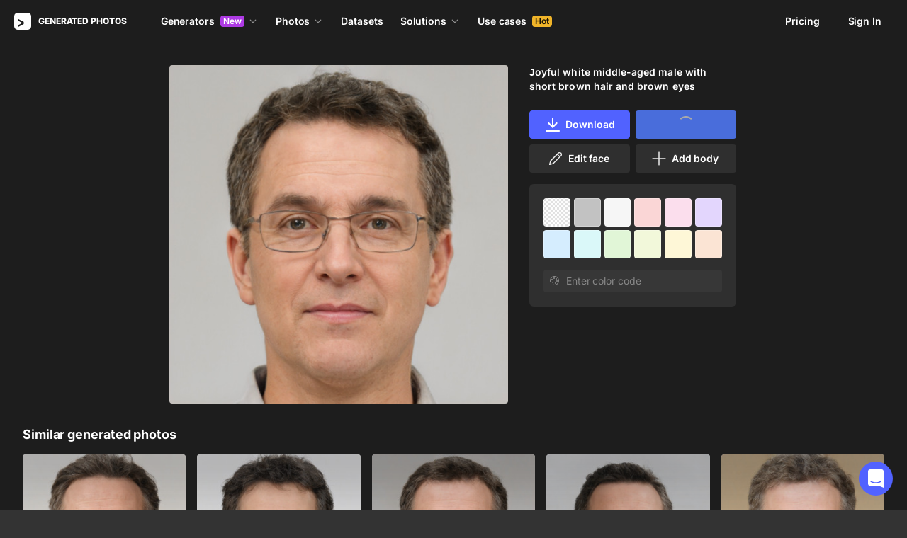

--- FILE ---
content_type: application/javascript
request_url: https://static.generated.photos/_nuxt/generated-photos/face-generator-downloads-modal/gp-download-options-modal/pages/_/index.3644ece02ed0b740918b.js
body_size: 6792
content:
!function(){try{var t="undefined"!=typeof window?window:"undefined"!=typeof global?global:"undefined"!=typeof self?self:{},a=(new Error).stack;a&&(t._sentryDebugIds=t._sentryDebugIds||{},t._sentryDebugIds[a]="48b452b6-23fd-4c7d-8097-9acd3a700a08",t._sentryDebugIdIdentifier="sentry-dbid-48b452b6-23fd-4c7d-8097-9acd3a700a08")}catch(t){}}(),(window["webpackJsonp"]=window["webpackJsonp"]||[]).push([[2],{"246E":function(t,a,e){"use strict";e("TRoS")},"24B1":function(t,a,e){var o=e("P0kP");o.__esModule&&(o=o.default),"string"==typeof o&&(o=[[t.i,o,""]]),o.locals&&(t.exports=o.locals);(0,e("SZ7m").default)("36303cb4",o,!0,{sourceMap:!1})},"2O9k":function(t,a,e){var o=e("DjJd");o.__esModule&&(o=o.default),"string"==typeof o&&(o=[[t.i,o,""]]),o.locals&&(t.exports=o.locals);(0,e("SZ7m").default)("b479dc06",o,!0,{sourceMap:!1})},DjJd:function(t,a,e){var o=e("JPst")((function(t){return t[1]}));o.push([t.i,"@keyframes spin-5d899a2e{0%{transform:rotate(0)}to{transform:rotate(1turn)}}.gp-tabs[data-v-5d899a2e]{background:#272727;border-radius:8px;display:flex;padding:4px;width:max-content}.gp-tabs__tab[data-v-5d899a2e]{align-items:center;border-radius:4px;cursor:pointer;display:flex;padding:8px 16px;transition:all .2s ease-out;-webkit-user-select:none;user-select:none}.gp-tabs__tab[data-v-5d899a2e]:hover{background-color:#ffffff14}.gp-tabs__tab--active[data-v-5d899a2e]{background-color:#fff!important}.gp-tabs__tab--active .gp-tabs__tab-text[data-v-5d899a2e]{color:#1a1a1a}.gp-tabs__tab--disabled[data-v-5d899a2e]{color:#fff6;cursor:not-allowed}.gp-tabs__tab--disabled[data-v-5d899a2e]:active,.gp-tabs__tab--disabled[data-v-5d899a2e]:focus,.gp-tabs__tab--disabled[data-v-5d899a2e]:hover{background-color:initial}.gp-tabs__tab-icon[data-v-5d899a2e]{height:24px;margin-right:8px;width:24px}.gp-tabs__tab-text[data-v-5d899a2e]{font-size:14px;font-weight:600;letter-spacing:-.084px;line-height:20px}.gp-tabs__tab-badge[data-v-5d899a2e]{background:#fadb5f;border-radius:4px;color:#1a1a1a;font-size:12px;font-weight:600;height:16px;line-height:16px;margin-left:8px;padding:0 4px}",""]),o.locals={},t.exports=o},Jc8H:function(t,a,e){var o=e("Tvg2");o.__esModule&&(o=o.default),"string"==typeof o&&(o=[[t.i,o,""]]),o.locals&&(t.exports=o.locals);(0,e("SZ7m").default)("6752e239",o,!0,{sourceMap:!1})},Kykg:function(t,a,e){var o=e("JPst")((function(t){return t[1]}));o.push([t.i,"@keyframes spin-8fa3825a{0%{transform:rotate(0)}to{transform:rotate(1turn)}}.details[data-v-8fa3825a]:not(:last-of-type){border-bottom:1px solid #ffffff14}.details.is-expand .arrow[data-v-8fa3825a]{transform:rotate(180deg)}.details.is-expand .summary[data-v-8fa3825a]{margin-bottom:12px}.summary[data-v-8fa3825a]{background-color:initial;border:0;color:inherit;cursor:pointer;display:block;font-size:14px;font-weight:600;height:20px;letter-spacing:.01em;line-height:20px;padding:0;position:relative;text-align:left;text-transform:capitalize;transform:none;width:100%}.summary .summary-wrap[data-v-8fa3825a]{align-items:center;color:#fff;display:inline-flex}.summary .left-icon[data-v-8fa3825a]{height:24px;margin-right:6px;width:24px}.summary .arrow[data-v-8fa3825a]{align-items:center;color:#fff;display:inline-flex;height:16px;justify-content:center;position:absolute;right:0;top:calc(50% - 8px);transform:rotate(0);transition:all .2s ease-out;width:16px}.summary .arrow[data-v-8fa3825a] svg{fill:currentColor;display:block}.details-content[data-v-8fa3825a]{color:inherit;font-size:inherit;padding:0;position:relative}",""]),o.locals={},t.exports=o},OPx7:function(t,a,e){"use strict";var o={name:"GpBulkRadio",props:{value:{type:[String,Number],default:null},radio:{type:Object,default:()=>{}},pricingPage:{type:Boolean,default:!1},downloadOptions:{type:Boolean,default:!1}},methods:{radioClicked(t){this.$emit("input",t.target.value)}}},i=(e("mvhV"),e("KHd+")),s=Object(i["a"])(o,(function(){var t=this,a=t._self._c;return a("div",{staticClass:"bulk-radio"},[a("input",{attrs:{type:"radio",id:t.radio.id},domProps:{value:t.radio.id,checked:t.value===t.radio.id},on:{change:t.radioClicked}}),a("label",{class:{checked:t.value===t.radio.id,"pricing-page":t.pricingPage,"download-options":t.downloadOptions},attrs:{for:t.radio.id}},[t._v(t._s(t.radio.label))])])}),[],!1,null,"546c6614",null);a["a"]=s.exports},P0kP:function(t,a,e){var o=e("JPst")((function(t){return t[1]}));o.push([t.i,'@keyframes spin-546c6614{0%{transform:rotate(0)}to{transform:rotate(1turn)}}.bulk-radio input[data-v-546c6614]{height:16px;position:absolute;top:4px;visibility:hidden;width:16px}.bulk-radio label[data-v-546c6614]{cursor:pointer;display:inline-block;font-size:14px;font-weight:400;letter-spacing:.01em;line-height:20px;padding:2px 0 2px 24px;position:relative}.bulk-radio label[data-v-546c6614]:before{background:#ffffff14;border:1px solid #ffffff42;border-radius:8px;content:"";height:16px;left:0;position:absolute;top:4px;width:16px}.bulk-radio label[data-v-546c6614]:after{background-color:initial;border-radius:50%;content:"";height:6px;left:5px;position:absolute;top:9px;width:6px}.bulk-radio label.checked[data-v-546c6614]{pointer-events:none}.bulk-radio label.checked[data-v-546c6614]:before{background:#ffffffe6;border:initial}.bulk-radio label.checked[data-v-546c6614]:after{background:#000000e6;border:initial}',""]),o.locals={},t.exports=o},RaI0:function(t,a,e){"use strict";e("Jc8H")},TRoS:function(t,a,e){var o=e("Kykg");o.__esModule&&(o=o.default),"string"==typeof o&&(o=[[t.i,o,""]]),o.locals&&(t.exports=o.locals);(0,e("SZ7m").default)("da51810a",o,!0,{sourceMap:!1})},Tvg2:function(t,a,e){var o=e("JPst")((function(t){return t[1]}));o.push([t.i,"@keyframes spin-3b7ffa03{0%{transform:rotate(0)}to{transform:rotate(1turn)}}.cart-controls[data-v-3b7ffa03]{margin-bottom:20px}.cart-controls__badge--cart-quantity[data-v-3b7ffa03]{background:#f86a6a;border-radius:4px;color:#fff;font-size:12px;font-weight:600;height:16px;line-height:16px;margin-left:6px;padding:0 4px}.cart-controls__btn-text[data-v-3b7ffa03]{overflow:hidden;text-overflow:ellipsis}.cart-controls__add-to-cart[data-v-3b7ffa03],.cart-controls__cart[data-v-3b7ffa03]{margin-bottom:4px}@media(max-width:604px){.cart-controls.three-buttons button[data-v-3b7ffa03]{margin:0!important}.cart-controls.three-buttons button[data-v-3b7ffa03]:first-child{grid-column:1/span 2;grid-row:2}.cart-controls.three-buttons button[data-v-3b7ffa03]:last-child{grid-column:2;grid-row:1;max-width:calc(50vw - 24px)}.cart-controls.three-buttons button[data-v-3b7ffa03]:nth-child(2){grid-column:1;grid-row:1;max-width:calc(50vw - 24px)}.cart-controls.three-buttons button span[data-v-3b7ffa03]{max-width:calc(50vw - 32px);overflow:hidden;text-overflow:ellipsis;white-space:nowrap}.cart-controls.two-buttons button[data-v-3b7ffa03]{margin:0!important;max-width:calc(50vw - 24px)}.cart-controls.two-buttons button span[data-v-3b7ffa03]{max-width:calc(50vw - 32px);overflow:hidden;text-overflow:ellipsis;white-space:nowrap}}.cart-controls button[data-v-3b7ffa03]{align-items:center;display:flex;font-size:14px;font-weight:600;height:40px;justify-content:center;line-height:20px;margin-bottom:4px;width:100%}.cart-controls .cart .cart-counter[data-v-3b7ffa03]{background:#ff5959;border-radius:4px;color:#fff;font-size:10px;font-weight:600;line-height:12px;margin-left:4px;padding:3px 6px}.cart-controls .cart .icon[data-v-3b7ffa03]{height:18px;margin-right:6px;position:relative;width:18px}.cart-controls .cart .icon[data-v-3b7ffa03] svg{left:0;position:absolute;top:0}@media(max-width:768px){.cart-controls .cart[data-v-3b7ffa03]{order:2}}.cart-controls .add .icon[data-v-3b7ffa03]{height:18px;margin-right:5px;width:18px}.cart-controls .add .icon[data-v-3b7ffa03] svg{fill:#fff}@media(max-width:768px){.cart-controls .add[data-v-3b7ffa03]{order:1}}@media(max-width:604px){.cart-controls .add[data-v-3b7ffa03]{margin-bottom:8px}}@media(max-width:768px){.cart-controls[data-v-3b7ffa03]{background:#333;bottom:0;display:flex;left:0;margin:0;padding:15px;position:fixed;width:100%;z-index:80}.cart-controls button[data-v-3b7ffa03]{flex:1 1 auto;margin-bottom:0}.cart-controls button.with-margin[data-v-3b7ffa03]{margin-right:15px}}@media(max-width:604px){.cart-controls[data-v-3b7ffa03]{grid-gap:15px;display:grid;gap:15px;grid-template-columns:1fr}}",""]),o.locals={},t.exports=o},gJtz:function(t,a,e){var o=e("JPst")((function(t){return t[1]}));o.push([t.i,"@keyframes spin-57247a5c{0%{transform:rotate(0)}to{transform:rotate(1turn)}}.mobile[data-v-57247a5c]{display:none}@media(max-width:768px){.mobile[data-v-57247a5c]{display:block}}.mobile .bulk-trigger-mobile[data-v-57247a5c]{align-items:center;background:#333;border:1px solid #363636;border-radius:4px;color:#fff;display:flex;font-size:14px;font-style:normal;font-weight:600;height:32px;justify-content:center;letter-spacing:-.084px;line-height:20px;padding:4px 12px 4px 8px;width:100%}.mobile .bulk-trigger-mobile .icon[data-v-57247a5c]{height:24px;margin-right:6px;width:24px}@media(max-width:768px){.desktop[data-v-57247a5c]{display:none}}.backdrop[data-v-57247a5c]{background-color:#111111e6;height:100vh;height:calc(var(--vh, 1vh)*100);top:0;z-index:89}.backdrop[data-v-57247a5c],.mobile-bulk[data-v-57247a5c]{left:0;position:fixed;width:100%}.mobile-bulk[data-v-57247a5c]{bottom:0;z-index:90}.mobile-bulk .options[data-v-57247a5c]{background:#272727;padding:20px 20px 40px}.mobile-bulk .header[data-v-57247a5c]{align-items:center;background:#1d1d1d;display:flex;font-weight:800;height:62px;justify-content:space-between;padding:0 20px}.mobile-bulk .header .close[data-v-57247a5c]{align-items:center;display:flex;height:22px;justify-content:center;width:22px}.mobile-bulk .header .close[data-v-57247a5c] svg{fill:#ffffff80;height:12px;width:12px}.bulk-controls[data-v-57247a5c]{margin-bottom:4px}.bulk-controls[data-v-57247a5c] .details .details-content{padding-top:0}.bulk-controls .details[data-v-57247a5c]{border-bottom:none}.bulk-controls .details.is-expand[data-v-57247a5c]{padding-bottom:6px}@media(max-width:768px){.bulk-controls[data-v-57247a5c]{grid-column:3;grid-row:1}}.bulk-controls .gp-tabs[data-v-57247a5c]{grid-gap:2px;background:#ffffff14;border-radius:8px;display:grid;grid-template-columns:1fr 1fr;margin-bottom:20px;width:100%}@media(max-width:768px){.bulk-controls .gp-tabs[data-v-57247a5c]{left:20px;margin-bottom:0;position:absolute;top:60px;width:calc(100% - 40px)}}.bulk-controls[data-v-57247a5c] .gp-tabs__tab{justify-content:center;overflow:hidden;padding:6px;white-space:nowrap}.bulk-controls[data-v-57247a5c] .gp-tabs__tab .gp-tabs__tab-text{color:#ffffffe6;font-weight:400;overflow:hidden;text-overflow:ellipsis}.bulk-controls[data-v-57247a5c] .gp-tabs__tab--active{background-color:#737373!important}.bulk-controls[data-v-57247a5c] .gp-tabs__tab--active{box-shadow:0 0 1px 0 #0000004f,0 1px 1px 0 #00000026}.bulk-controls[data-v-57247a5c] .gp-tabs__tab--active .gp-tabs__tab-text{font-weight:600}.options[data-v-57247a5c]{background:#ffffff14;border-radius:8px;padding:10px 16px}.options[data-v-57247a5c] .dropdown-trigger{background:#555;border-radius:4px;color:#ffffffe6;font-size:14px;font-weight:400;letter-spacing:-.084px;line-height:20px;padding:4px}.options[data-v-57247a5c] .dropdown{border-bottom:initial;margin-left:4px}.option[data-v-57247a5c]{align-items:center}.option[data-v-57247a5c]:not(:last-of-type){margin-bottom:4px}.option[data-id=random][data-v-57247a5c] .dropdown-list{background:#333;border:1px solid #ffffff08;border-radius:4px;box-shadow:0 0 1px 0 #6060604f,0 12px 24px -6px #60606026;left:-76px;padding:16px;top:calc(100% - 1px);top:calc(100% + 5px);width:180px}.option[data-id=random][data-v-57247a5c] .dropdown-list .custom{margin:0 0 16px!important;padding:0!important}.option[data-id=random][data-v-57247a5c] .dropdown-list .custom{align-items:center;display:flex}.option[data-id=random][data-v-57247a5c] .dropdown-list .custom:hover{background:#0000 none repeat 0 0/auto auto padding-box border-box scroll!important;background:initial!important}.option[data-id=random][data-v-57247a5c] .dropdown-list .custom input{background:#ffffff14;border:1px solid #fff0;border-radius:4px;color:#ffffffe6;font-size:14px;font-weight:400;height:32px;letter-spacing:-.084px;line-height:20px;margin-right:8px;padding:6px 12px;width:85px}.option[data-id=random][data-v-57247a5c] .dropdown-list .dropdown-item{margin:0;padding:6px 8px;transition:all .2s ease-out}.option[data-id=random][data-v-57247a5c] .dropdown-list .dropdown-item.selected,.option[data-id=random][data-v-57247a5c] .dropdown-list .dropdown-item:hover{background:#ffffff17}.option[data-id=random][data-v-57247a5c] .dropdown-list .dropdown-item.selected{background:#ffffff14}.option[data-id=random][data-v-57247a5c] .dropdown-list .dropdown-item:nth-child(2){margin-top:0}.option[data-id=random][data-v-57247a5c] .dropdown-list .dropdown-item:last-child{margin-bottom:0}.option[data-id=random][data-v-57247a5c] .dropdown-trigger{font-size:13px;font-weight:400;height:21px;letter-spacing:.01em;line-height:23px}.option[data-id=random][data-v-57247a5c] .dropdown-trigger .arrow{margin-left:2px}.clear.with-margin[data-v-57247a5c]{margin-left:15px}.control-bar[data-v-57247a5c]{grid-gap:12px;display:grid;grid-template-columns:1fr 1fr;margin:6px 0;padding:0}.control-bar .button[data-v-57247a5c]{font-size:13px;font-weight:800;height:32px;line-height:18px;width:100%}.option[data-v-57247a5c]{display:flex}.dropdown[data-v-57247a5c]{margin-left:5px}",""]),o.locals={},t.exports=o},gXsr:function(t,a,e){"use strict";var o={name:"GpDetails",components:{GpIcon:()=>e.e(0).then(e.bind(null,"/ogG"))},props:{expand:{type:Boolean,default:!1},leftIcon:{type:String,default:""},summary:{type:String,default:"Details"}},data(){return{isExpand:this.expand}},watch:{expand(t){this.isExpand=t}},methods:{toggle(){this.isExpand=!this.isExpand,this.$emit("expanded",this.isExpand)}}},i=(e("246E"),e("KHd+")),s=Object(i["a"])(o,(function(){var t=this,a=t._self._c;return a("div",{staticClass:"details",class:{"is-expand":t.isExpand}},[a("button",{staticClass:"summary",on:{click:t.toggle}},[a("span",{staticClass:"summary-wrap"},[t.leftIcon?a("gp-icon",{staticClass:"left-icon",attrs:{"icon-name":t.leftIcon}}):t._e(),a("gp-icon",{staticClass:"arrow",attrs:{"icon-name":"dropdown"}}),t.summary?a("span",[t._v(t._s(t.summary))]):t._e(),a("no-ssr",[t._t("addition")],2)],1)]),a("div",{directives:[{name:"show",rawName:"v-show",value:t.isExpand,expression:"isExpand"}],staticClass:"details-content"},[t._t("default")],2)])}),[],!1,null,"8fa3825a",null);a["a"]=s.exports},mOeK:function(t,a,e){"use strict";var o={name:"GpTabsSwitch",components:{GpIcon:()=>e.e(0).then(e.bind(null,"/ogG"))},props:{allowChange:{type:Boolean,default:!0},activeTab:{type:String,required:!0},tabs:{type:Array,default:()=>[]}},methods:{isTabDisabled(t){return!this.allowChange&&t.key!==this.activeTab},tabClasses(t){return{"gp-tabs__tab--active":t.key===this.activeTab,"gp-tabs__tab--disabled":this.isTabDisabled(t)}},updateActiveTab(t){this.isTabDisabled(t)||this.activeTab!==t.key&&this.$emit("updateTab",t.key)}}},i=(e("xbWi"),e("KHd+")),s=Object(i["a"])(o,(function(){var t=this,a=t._self._c;return a("div",{staticClass:"gp-tabs"},t._l(t.tabs,(function(e){return a("div",{key:e.key,staticClass:"gp-tabs__tab",class:t.tabClasses(e),on:{click:function(a){return t.updateActiveTab(e)}}},[e.icon?a("gp-icon",{staticClass:"gp-tabs__tab-icon",attrs:{"icon-name":e.icon}}):t._e(),a("span",{staticClass:"gp-tabs__tab-text"},[t._v(t._s(e.text))]),e.badge?a("div",{staticClass:"gp-tabs__tab-badge"},[t._v(t._s(e.badge))]):t._e()],1)})),0)}),[],!1,null,"5d899a2e",null);a["a"]=s.exports},mvhV:function(t,a,e){"use strict";e("24B1")},mwhg:function(t,a,e){var o=e("gJtz");o.__esModule&&(o=o.default),"string"==typeof o&&(o=[[t.i,o,""]]),o.locals&&(t.exports=o.locals);(0,e("SZ7m").default)("0789d13d",o,!0,{sourceMap:!1})},"rK/w":function(t,a,e){"use strict";e("mwhg")},xbWi:function(t,a,e){"use strict";e("2O9k")},xhKc:function(t,a,e){"use strict";var o=e("ht/W"),i=e("2/Uh"),s=e("gXsr"),n=e("hAUS"),r=e("OPx7"),d=e("nGIW"),l=e("MrOP");const c=604;var p={name:"GpCartControls",components:{GpIcon:()=>e.e(0).then(e.bind(null,"/ogG")),GpButton:d["default"]},props:{images:{type:Array,default:()=>[]},imageType:{type:String,default:"face"},selectedBuffer:{type:Array,default:()=>[]}},data:()=>({formatNumber:i["j"],isLoading:!1,isDownloading:!1}),computed:{...Object(o["e"])({backgroundColor:t=>t.backgroundColor,filterParams:t=>t.filterParams,customSelectedPhotos:t=>t.customSelectedPhotos,showUsedPhotos:t=>t.showUsedPhotos,user:t=>t.auth.user,usedPhotos:t=>t.auth.usedPhotos,windowWidth:t=>t.windowWidth}),...Object(o["e"])("cartService",{cart:"cart"}),activeControls(){return{cart:this.showCartBtn,add:this.showAddToCartBtn,download:this.showDownloadBtn}},activeControlsCount(){return Object.values(this.activeControls).filter((t=>!!t)).length},addCartText(){const t=this.formatNumber(this.numberOfPhotosChosen);return`Add ${t} photo${t>1?"s":""}`},cardIds(){return this.customSelectedPhotos.map((t=>t.id))},controlClasses(){return{"three-buttons":3===this.activeControlsCount,"two-buttons":2===this.activeControlsCount}},controlStyles(){return this.windowWidth>c?{}:{"grid-template-columns":this.activeControlsCount>1?"1fr 1fr":"1fr"}},downloadText(){const t=this.formatNumber(this.numberOfPhotosChosen);return`Download ${t} photo${t>1?"s":""}`},initialBackground(){return!this.backgroundColor.length},isProAccount(){return this.user.active_payment_pro},numberOfPhotosChosen(){let t=this.customSelectedPhotos.length;for(const a of this.selectedBuffer)t+=parseInt(a.total);return t},purchasedPhotos(){return this.usedPhotos.purchased_items.filter((t=>this.customSelectedPhotos.some((a=>a.id===t.image.id))))},remainingImages(){return this.user.active_payment_pro?this.user.active_payment_pro.quota+this.purchasedPhotos.length-this.user.downloads_count-this.customSelectedPhotos.length:0},showAddToCartBtn(){return this.selectedBuffer.length||this.customSelectedPhotos.length},showCartBtn(){var t;return null===(t=this.cart)||void 0===t?void 0:t.quantity},showDownloadBtn(){return this.customSelectedPhotos.length&&this.showUsedPhotos},showControls(){return this.cart&&this.cart.quantity||this.selectedBuffer.length||this.customSelectedPhotos.length||this.remainingImages>=0&&this.customSelectedPhotos.length&&this.isProAccount}},watch:{showControls:{immediate:!0,handler(t){this.$emit("has-cart-controls",t)}}},methods:{...Object(o["b"])(["addToCart","clearCustomSelectedPhotos","setCart"]),goToCart(){this.$router.push("/cart")},async addSelectedToCart(){this.isLoading=!0;const t=this.selectedBuffer.map((t=>{const a={criteria:t.criteria,selection:t.selection};return"random"===t.selection&&(a.quantity=t.total),this.$store.dispatch("cartService/pushToCart",{...a,type:this.imageType})}));try{await Promise.all(t);const a=!!this.customSelectedPhotos.length&&this.customSelectedPhotos.map((t=>t.id));a&&await this.$store.dispatch("cartService/pushToCart",{ids:a,type:this.imageType});const e=await this.$store.dispatch("cartService/fetchCart");this.setCart(e),this.$emit("cartSet"),this.isLoading=!1}catch(t){console.error(t),this.isLoading=!1}},async handleDownloadSelected(){try{if(this.isDownloading=!0,this.remainingImages<0)return;if(1===this.customSelectedPhotos.length)return await this.downloadImage();await this.downloadSelectedItems()}catch(t){console.error(t),this.$toast({component:l["a"],props:{message:`Something went wrong while downloading the images. Please try again later.`,stage:"custom",timeout:5e3,leftIcon:"error"}})}finally{this.isDownloading=!1}},async downloadImage(){const t=await this.$store.dispatch("download",{id:this.customSelectedPhotos[0].id,transparent:!this.initialBackground});if(t.downloads_count&&this.$store.dispatch("auth/updateDownloadsCount",{count:t.downloads_count,type:this.imageType}),t.error)throw new Error(t.error);if(this.initialBackground)await Object(i["h"])(t.url);else{const a=`generated_photos_${this.customSelectedPhotos[0].id}`;await Object(i["g"])({url:t.url,backgroundColor:this.backgroundColor,filename:a,fullSize:!!t.downloads_count||this.customSelectedPhotos[0].purchased})}this.clearCustomSelectedPhotos(),this.getUsedPhotos()},async downloadSelectedItems(){const t=await this.createUrls();await Object(i["f"])(t),this.clearCustomSelectedPhotos(),this.getUsedPhotos()},async getUsedPhotos(){await this.$store.dispatch("auth/clearUsedPhotos"),await this.$store.dispatch("auth/getUsedPhotos",{page:1,perPage:100,type:this.imageType})},async createUrls(){const t=[];for(let a=0;a<this.customSelectedPhotos.length;a++){const e=await this.$store.dispatch("download",{id:this.customSelectedPhotos[a].id,transparent:!this.initialBackground});e.downloads_count&&this.$store.dispatch("auth/updateDownloadsCount",{count:e.downloads_count,type:this.imageType}),this.initialBackground?t.push({url:this.formatImageUrl(e.url),isFullSize:!!e.downloads_count||this.customSelectedPhotos[a].purchased}):t.push({url:this.formatImageUrl(e.url),backgroundColor:this.backgroundColor,filename:`generated_photos_${this.customSelectedPhotos[a].id}`,isFullSize:!!e.downloads_count||this.customSelectedPhotos[a].purchased})}return t},formatImageUrl(t){const[a]=t.split("/download?filename");return a}}},u=(e("RaI0"),e("KHd+")),h=Object(u["a"])(p,(function(){var t=this,a=t._self._c;return t.showControls?a("div",{staticClass:"cart-controls",class:t.controlClasses,style:t.controlStyles},[t.showCartBtn?a("gp-button",{staticClass:"cart-controls__cart",attrs:{"left-icon":"cart-2",type:"secondary",size:"large"},nativeOn:{click:function(a){return t.goToCart.apply(null,arguments)}}},[t._v("Cart"),a("div",{staticClass:"cart-controls__badge--cart-quantity"},[t._v(t._s(t.formatNumber(t.cart.quantity)))])]):t._e(),t.showAddToCartBtn?a("gp-button",{staticClass:"cart-controls__add-to-cart",attrs:{"left-icon":"cart-add",type:"primary",size:"large"},nativeOn:{click:function(a){return t.addSelectedToCart.apply(null,arguments)}}},[a("span",{staticClass:"cart-controls__btn-text"},[t._v(t._s(t.addCartText))])]):t._e(),t.showDownloadBtn?a("gp-button",{staticClass:"cart-controls__add-to-cart",attrs:{"left-icon":"download_v2",type:"primary",size:"large",loading:t.isDownloading},nativeOn:{click:function(a){return t.handleDownloadSelected.apply(null,arguments)}}},[a("span",{staticClass:"cart-controls__btn-text"},[t._v(t._s(t.downloadText))])]):t._e()],1):t._e()}),[],!1,null,"3b7ffa03",null),f=h.exports,g=e("mOeK"),m={name:"GpBulkControls",components:{GpDetails:s["a"],GpBulkRadio:r["a"],GpCartControls:f,GpDropdown:n["a"],GpIcon:()=>e.e(0).then(e.bind(null,"/ogG")),GpTabsSwitch:g["a"],GpButton:d["default"]},props:{filterParams:{type:Object,default:()=>({})},hasPurchasedItemsOfAnotherType:{type:Boolean,default:!1},images:{type:Array,default:()=>[]},imageType:{type:String,default:"face"},isHuman:{type:Boolean,default:!1},total:{type:Number,default:0}},data:()=>({bulkOptions:[],currentOptionId:null,formatNumber:i["j"],imageTypes:[{text:"Headshots",key:"face"},{text:"Full-body",key:"human"}],selectorOpened:!0,selectedBuffer:[],showBulkMobile:!1}),computed:{...Object(o["e"])({customSelectedPhotos:t=>t.customSelectedPhotos,showUsedPhotos:t=>t.showUsedPhotos,usedPhotos:t=>t.auth.usedPhotos}),allowImageTypeChange(){return!this.showUsedPhotos||this.hasPurchasedItemsOfAnotherType},currentOption(){return null!==this.currentOptionId?this.bulkOptions.find((t=>t.id===this.currentOptionId)):null},generatedDropdownItems(){const t=[];let a=100;if(!(a<this.total))return t.push(this.total),t;t.push(a);for(let e=1;e<=5;e++)if(e%2==0){if(a*=2,!(a<this.total))return t.push(this.total),t;t.push(a)}else{if(a*=5,!(a<this.total))return t.push(this.total),t;t.push(a)}return t.push(this.total),t},oppositeImageType(){return this.isHuman?"face":"human"},purchasedImagesCount(){var t;return(null===(t=this.usedPhotos.purchased_items)||void 0===t?void 0:t.length)||0}},watch:{currentOption(t){if(t&&!t.selection){const t=this.showUsedPhotos?this.usedPhotos.purchased_items.map((t=>t.image)):this.images.slice(0,this.images.length);this.addCustomSelectedPhoto(t)}else this.clearCustomSelectedPhotos()},images:"updateImagesCount",usedPhotos:{handler(){this.showUsedPhotos&&this.$nextTick(this.updateImagesCount)},deep:!0},showUsedPhotos(){this.clear(),this.$nextTick(this.updateImagesCount)},selectorOpened(){this.$emit("toggle")},currentOptionId(){this.$emit("toggle")}},created(){const t={...this.filterParams};this.bulkOptions=[{id:"all",total:this.total,label:`All ${this.formatNumber(this.total)} with current filters`,selection:"all",criteria:t},{id:"random",total:this.generatedDropdownItems[0],label:"Random",selection:"random",criteria:t},{id:"all_on_page",total:this.images.length,label:`All ${this.formatNumber(this.images.length)} on this page`,selection:null,criteria:null}]},methods:{...Object(o["b"])(["clearCustomSelectedPhotos","addCustomSelectedPhoto","setSelectorOpened"]),handleExpanded(t){this.selectorOpened=t,this.setSelectorOpened(t)},clear(){this.showBulkMobile=!1,this.currentOptionId=null,this.selectedBuffer=[],this.clearCustomSelectedPhotos()},addToSelectedBuffer(){this.selectedBuffer.push({...this.currentOption}),this.currentOptionId=null,this.showBulkMobile=!1},updateImagesCount(){const t=this.showUsedPhotos?this.purchasedImagesCount:this.images.length;this.bulkOptions[2].label=`All ${this.formatNumber(t)} on this page`}}},b=(e("rK/w"),Object(u["a"])(m,(function(){var t=this,a=t._self._c;return t.bulkOptions.length?a("div",{staticClass:"bulk-controls"},[a("gp-cart-controls",{attrs:{images:t.images,"image-type":t.imageType,"selected-buffer":t.selectedBuffer},on:{cartSet:t.clear,"has-cart-controls":function(a){return t.$emit("has-cart-controls",a)}}}),a("gp-tabs-switch",{attrs:{"allow-change":t.allowImageTypeChange,tabs:t.imageTypes,"active-tab":t.imageType},on:{updateTab:function(a){return t.$emit("tab:switch",a)}}}),a("div",{staticClass:"mobile"},[a("button",{staticClass:"bulk-trigger-mobile",on:{click:function(a){t.showBulkMobile=!t.showBulkMobile}}},[a("gp-icon",{staticClass:"icon",attrs:{"icon-name":"checkmark-2"}}),t._v("Select")],1),a("transition",{attrs:{name:"fade"}},[t.showBulkMobile?a("div",{staticClass:"backdrop",on:{click:function(a){t.showBulkMobile=!t.showBulkMobile}}}):t._e()]),a("transition",{attrs:{name:"slide-in-out"}},[t.showBulkMobile?a("div",{staticClass:"mobile-bulk"},[a("div",{staticClass:"header"},[t._v("Select photos"),a("gp-icon",{staticClass:"close",attrs:{"icon-name":"close"},nativeOn:{click:function(a){t.showBulkMobile=!t.showBulkMobile}}})],1),a("div",{staticClass:"options"},t._l(t.bulkOptions,(function(e){return a("div",{directives:[{name:"show",rawName:"v-show",value:!t.showUsedPhotos||t.showUsedPhotos&&"all_on_page"===e.id,expression:"!showUsedPhotos || showUsedPhotos && bulkOption.id === 'all_on_page'"}],staticClass:"option"},[a("gp-bulk-radio",{key:e.id,attrs:{radio:e},model:{value:t.currentOptionId,callback:function(a){t.currentOptionId=a},expression:"currentOptionId"}}),"random"===e.selection?a("gp-dropdown",{attrs:{"show-custom-value-input":"",items:t.generatedDropdownItems,total:t.total,"is-integer":!0},model:{value:e.total,callback:function(a){t.$set(e,"total",a)},expression:"bulkOption.total"}}):t._e()],1)})),0),null!==t.currentOptionId&&2!==t.currentOptionId?a("div",{staticClass:"control-bar"},[null!==t.currentOptionId?a("gp-button",{staticClass:"control-bar__select",attrs:{type:"primary",size:"medium"},nativeOn:{click:function(a){return t.addToSelectedBuffer.apply(null,arguments)}}},[t._v("Select")]):t._e(),a("gp-button",{staticClass:"control-bar__clear",attrs:{type:"primary",size:"outlined-2"},nativeOn:{click:function(a){return t.clear.apply(null,arguments)}}},[t._v("Clear")])],1):t._e()]):t._e()])],1),a("div",{staticClass:"desktop"},[a("div",{staticClass:"options"},[a("gp-details",{attrs:{summary:"Select photos",expand:t.selectorOpened},on:{expanded:t.handleExpanded}},t._l(t.bulkOptions,(function(e){return a("div",{directives:[{name:"show",rawName:"v-show",value:!t.showUsedPhotos||t.showUsedPhotos&&"all_on_page"===e.id,expression:"!showUsedPhotos || showUsedPhotos && bulkOption.id === 'all_on_page'"}],staticClass:"option",attrs:{"data-id":e.id}},[a("gp-bulk-radio",{key:e.id,attrs:{radio:e},model:{value:t.currentOptionId,callback:function(a){t.currentOptionId=a},expression:"currentOptionId"}}),"random"===e.selection?a("gp-dropdown",{attrs:{"digits-comma-separator":"","right-icon":"human-generator/checkmark","show-custom-value":"",items:t.generatedDropdownItems,total:t.total,"is-integer":!0},model:{value:e.total,callback:function(a){t.$set(e,"total",a)},expression:"bulkOption.total"}}):t._e()],1)})),0),null!==t.currentOptionId&&t.selectorOpened?a("div",{staticClass:"control-bar"},[null!==t.currentOptionId?a("gp-button",{staticClass:"control-bar__select",attrs:{disabled:"all_on_page"===t.currentOptionId,type:"primary",size:"medium"},nativeOn:{click:function(a){return t.addToSelectedBuffer.apply(null,arguments)}}},[t._v("Select")]):t._e(),a("gp-button",{staticClass:"control-bar__clear",attrs:{type:"outlined-2",size:"medium"},nativeOn:{click:function(a){return t.clear.apply(null,arguments)}}},[t._v("Clear")])],1):t._e()],1)])],1):t._e()}),[],!1,null,"57247a5c",null));a["a"]=b.exports}}]);

--- FILE ---
content_type: application/javascript
request_url: https://static.generated.photos/_nuxt/generated-photos/support-chat.3b2fd700649dd94b043d.js
body_size: 506
content:
!function(){try{var e="undefined"!=typeof window?window:"undefined"!=typeof global?global:"undefined"!=typeof self?self:{},t=(new Error).stack;t&&(e._sentryDebugIds=e._sentryDebugIds||{},e._sentryDebugIds[t]="3a7210ac-548a-4344-9547-1e19d5995db1",e._sentryDebugIdIdentifier="sentry-dbid-3a7210ac-548a-4344-9547-1e19d5995db1")}catch(e){}}(),(window["webpackJsonp"]=window["webpackJsonp"]||[]).push([[136],{zCzE:function(e,t,r){"use strict";r.r(t);var s=r("ht/W"),a=r("n5mJ"),n=r.n(a),u=(r("UFmY"),{name:"SupportChatWrapper",components:{SupportChat:n.a},data:()=>({hasher:null,supportChatAppId:"t0bl47w3"}),computed:{...Object(s["e"])({cornerAd:e=>e.ui?e.ui.cornerAd:void 0}),user(){return this.$store.state.auth.user.email?{id:this.$store.state.auth.user.id,email:this.$store.state.auth.user.email}:{id:null}}},watch:{"user.email"(){"Intercom"in window&&Intercom("update",{email:this.user.email,user_id:this.user.id,user_hash:this.hasher({id:this.user.id})})}},mounted(){this.hasher=e=>{const{id:t}=e;if(!t)return null;const s=r("Giow")("sha256","4R0dusksPrMVmj_ODdA85Id_PQUA7boKvmMZTb-t");s.update(t);return s.digest("hex")}}}),d=r("KHd+"),i=Object(d["a"])(u,(function(){var e=this,t=e._self._c;return t("div",{staticClass:"support-chat-wrapper"},[t("client-only",[t("support-chat",{attrs:{"app-id":e.supportChatAppId,"corner-ad":e.cornerAd,user:e.user,"user-hasher":e.hasher}})],1)],1)}),[],!1,null,null,null);t["default"]=i.exports}}]);